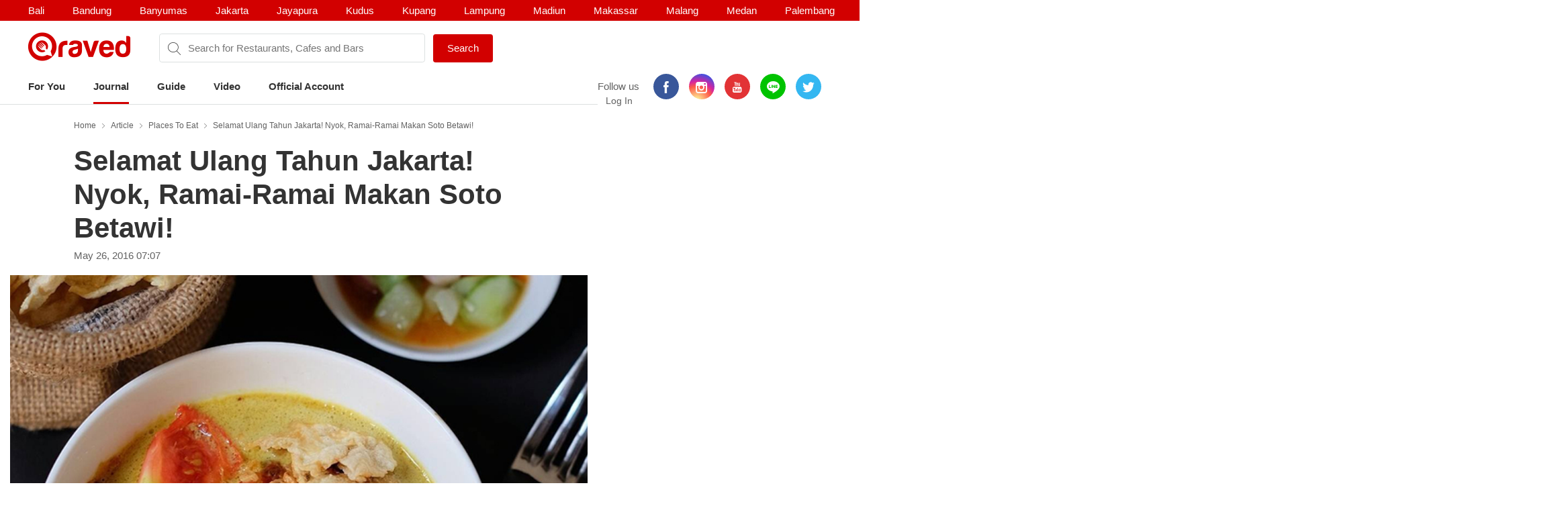

--- FILE ---
content_type: text/html; charset=utf-8
request_url: https://www.qraved.com/journal/places-to-eat/selamat-ulang-tahun-jakarta-nyok-ramai-ramai-makan-soto-betawi/
body_size: 15249
content:
<!DOCTYPE html><html><head><meta charSet="UTF-8"/><meta name="viewport" content="width=device-width, initial-scale=1.0, maximum-scale=1.0, user-scalable=no"/><link rel="shortcut icon" href="/favicon.ico" type="image/x-icon"/><link rel="icon" href="/favicon.ico" type="image/x-icon"/><link rel="apple-touch-icon" sizes="57x57" href="/apple-icon-57x57.png"/><link rel="apple-touch-icon" sizes="60x60" href="/apple-icon-60x60.png"/><link rel="apple-touch-icon" sizes="72x72" href="/apple-icon-72x72.png"/><link rel="apple-touch-icon" sizes="76x76" href="/apple-icon-76x76.png"/><link rel="apple-touch-icon" sizes="114x114" href="/apple-icon-114x114.png"/><link rel="apple-touch-icon" sizes="120x120" href="/apple-icon-120x120.png"/><link rel="apple-touch-icon" sizes="144x144" href="/apple-icon-144x144.png"/><link rel="apple-touch-icon" sizes="152x152" href="/apple-icon-152x152.png"/><link rel="apple-touch-icon" sizes="180x180" href="/apple-icon-180x180.png"/><link rel="icon" type="image/png" sizes="192x192" href="/android-icon-192x192.png"/><link rel="icon" type="image/png" sizes="32x32" href="/favicon-32x32.png"/><link rel="icon" type="image/png" sizes="96x96" href="/favicon-96x96.png"/><link rel="icon" type="image/png" sizes="16x16" href="/favicon-16x16.png"/><link rel="manifest" href="/manifest.json"/><meta name="msapplication-TileColor" content="#ffffff"/><meta name="msapplication-TileImage" content="/ms-icon-144x144.png"/><meta name="theme-color" content="#ffffff"/><meta property="fb:app_id" content="1775558269339910"/><meta name="apple-mobile-web-app-capable" content="yes"/><meta name="apple-mobile-web-app-status-bar-style" content="#E23335"/><meta name="apple-mobile-web-app-title" content="Qraved"/><title data-react-helmet="true">Selamat Ulang Tahun Jakarta! Nyok, Ramai-Ramai Makan Soto Betawi! </title><meta data-react-helmet="true" name="description" content="Selamat Ulang Tahun Jakarta! Nyok, Ramai-Ramai Makan Soto Betawi! "/><meta data-react-helmet="true" property="og:type" content="article"/><meta data-react-helmet="true" property="og:title" content="Selamat Ulang Tahun Jakarta! Nyok, Ramai-Ramai Makan Soto Betawi! "/><meta data-react-helmet="true" property="og:url" content="https://www.qraved.com/journal/places-to-eat/selamat-ulang-tahun-jakarta-nyok-ramai-ramai-makan-soto-betawi/"/><meta data-react-helmet="true" property="og:description" content="Selamat Ulang Tahun Jakarta! Nyok, Ramai-Ramai Makan Soto Betawi! "/><meta data-react-helmet="true" property="og:site_name" content="Qraved Journal"/><meta data-react-helmet="true" property="og:image" content="https://img.qraved.co/v2/image/data/1498123335206-sotobetawi-x.png"/><meta data-react-helmet="true" property="og:image:width" content="1440"/><meta data-react-helmet="true" property="og:image:height" content="975"/><meta data-react-helmet="true" name="twitter:card" content="summary_large_image"/><meta data-react-helmet="true" name="twitter:site" content="@Qraved"/><meta data-react-helmet="true" name="twitter:site:id" content="@Qraved"/><meta data-react-helmet="true" name="twitter:creator" content="@Qraved"/><meta data-react-helmet="true" name="twitter:title" content="Selamat Ulang Tahun Jakarta! Nyok, Ramai-Ramai Makan Soto Betawi! "/><meta data-react-helmet="true" name="twitter:description" content="Selamat Ulang Tahun Jakarta! Nyok, Ramai-Ramai Makan Soto Betawi! "/><meta data-react-helmet="true" name="twitter:image" content="https://img.qraved.co/v2/image/data/1498123335206-sotobetawi-m.png"/><meta data-react-helmet="true" property="al:ios:url" content="qraved731842943://www.qraved.com/app/journal?journalid=2675"/><meta data-react-helmet="true" property="al:ios:app_store_id" content="731842943"/><meta data-react-helmet="true" property="al:ios:app_name" content="Qraved"/><meta data-react-helmet="true" property="al:android:url" content="qraved731842943://www.qraved.com/app/journal?journalid=2675"/><meta data-react-helmet="true" property="al:android:package" content="com.qraved.app"/><meta data-react-helmet="true" property="al:ios:app_name" content="Qraved"/><link data-react-helmet="true" rel="amphtml" href="https://www.qraved.com/amp/journal/places-to-eat/selamat-ulang-tahun-jakarta-nyok-ramai-ramai-makan-soto-betawi/"/><script data-react-helmet="true" type="application/ld+json">{
	"@context": "http://schema.org",
	"@type": "Article",
	"mainEntityOfPage": {
		"@type": "WebPage",
		"@id": "https://www.qraved.com/journal/places-to-eat/selamat-ulang-tahun-jakarta-nyok-ramai-ramai-makan-soto-betawi"
	},
	"url": "https://www.qraved.com/journal/places-to-eat/selamat-ulang-tahun-jakarta-nyok-ramai-ramai-makan-soto-betawi",
	"name": "Selamat Ulang Tahun Jakarta! Nyok, Ramai-Ramai Makan Soto Betawi! ",
	"headline": "Selamat Ulang Tahun Jakarta! Nyok, Ramai-Ramai Makan Soto Betawi! ",
	"image": {
		"@type": "ImageObject",
		"url": "https://img.qraved.co/v2/image/data/1498123335206-sotobetawi.png",
		"height": 677,
		"width": 1000
	},
	"datePublished": "2016-05-26T07:07:57Z",
	"author": {
		"@type": "Person",
		"name": "Qraved"
	},
	"publisher": {
		"@type": "Organization",
		"name": "Qraved",
		"logo": {
			"@type": "ImageObject",
			"url": "https://img.qraved.co/v2/image/image/amp-logo.png",
			"width": 183,
			"height": 60
		}
	},
	"description": "Selamat Ulang Tahun Jakarta! Nyok, Ramai-Ramai Makan Soto Betawi! ",
	"dateModified": "2017-06-22T16:14:46.730Z"
}</script><script data-react-helmet="true" type="application/ld+json">{
	"@context": "http://schema.org",
	"@type": "ItemList",
	"itemListElement": [
		{
			"@type": "ListItem",
			"position": 1,
			"url": "https://www.qraved.com/journal"
		}
	]
}</script><link rel="stylesheet" href="https://node-img.qraved.com/public/main.49c40d9da247e340f19df2a27937bd72.css"/><style data-styled="" data-styled-version="5.1.1"></style><script src="https://node-img.qraved.com/public/jquery-1.12.4.min.js" async=""></script><script type="text/javascript">(function(w,d,s,l,i){w[l]=w[l]||[];w[l].push({'gtm.start':
              new Date().getTime(),event:'gtm.js'});var f=d.getElementsByTagName(s)[0],
              j=d.createElement(s),dl=l!='dataLayer'?'&l='+l:'';j.async=true;j.src=
              'https://www.googletagmanager.com/gtm.js?id='+i+dl;f.parentNode.insertBefore(j,f);
              })(window,document,'script','dataLayer','GTM-W8WVS8');</script><script type="text/javascript">
          (function(e,t){var n=e.imgLos||{_q:[],_iq:{}};var s=t.createElement("script")
          ;s.type="text/javascript";s.async=true
          ;s.src="https://node-img.qraved.com/imgLosV1.min.js"
          ;s.onload=function(){if(e.imgLos.runQueuedFunctions){
          e.imgLos.runQueuedFunctions()}else{
          console.log("[ImgLos] Error: could not load SDK")}}
          ;var r=t.getElementsByTagName("script")[0];r.parentNode.insertBefore(s,r)
          ;function o(e,t){e.prototype[t]=function(){
          this._q.push([t].concat(Array.prototype.slice.call(arguments,0)));return this}}
          var i=function(){this._q=[];return this}
          ;var a=["add","append","clearAll","prepend","set","setOnce","unset"]
          ;for(var c=0;c<a.length;c++){o(i,a[c])}n.Identify=i;var u=function(){this._q=[]
          ;return this}
          ;var l=["setProductId","setQuantity","setPrice","setRevenueType","setEventProperties"]
          ;for(var p=0;p<l.length;p++){o(u,l[p])}n.Revenue=u
          ;var g=["init","logEvent","logRevenue","setUserId","setUserProperties","setOptOut","setVersionName","setDomain","setDeviceId","setGlobalUserProperties","identify","clearUserProperties","setGroup","logRevenueV2","regenerateDeviceId","logEventWithTimestamp","logEventWithGroups","setSessionId"]
          ;function v(e){function t(t){e[t]=function(){
          e._q.push([t].concat(Array.prototype.slice.call(arguments,0)))}}
          for(var n=0;n<g.length;n++){t(g[n])}}v(n);n.getInstance=function(e){
          e=(!e||e.length===0?"$default_instance":e).toLowerCase()
          ;if(!n._iq.hasOwnProperty(e)){n._iq[e]={_q:[]};v(n._iq[e])}return n._iq[e]}
          ;e.imgLos=n})(window,document);

             window.imgLos.getInstance().init("2260fb1221bd4c25bcfae06df4a977234", null, {
                includeReferrer: true,
                includeUtm: true
            });
          </script><script>
          !function(f,b,e,v,n,t,s)
		      {if(f.fbq)return;n=f.fbq=function(){n.callMethod?
			      n.callMethod.apply(n,arguments):n.queue.push(arguments)};
			      if(!f._fbq)f._fbq=n;n.push=n;n.loaded=!0;n.version='2.0';
			      n.queue=[];t=b.createElement(e);t.async=!0;
			      t.src=v;s=b.getElementsByTagName(e)[0];
			      s.parentNode.insertBefore(t,s)}(window,document,'script',
          'https://connect.facebook.net/en_US/fbevents.js');
          fbq('init', '1568612283377353');
          fbq('track', 'PageView');
          fbq('track', 'ViewContent' );
        </script><noscript><img height="1" width="1" src="https://www.facebook.com/tr?id=1568612283377353&amp;ev=PageView&amp;noscript=1"/></noscript></head><body><noscript><iframe src="https://www.googletagmanager.com/ns.html?id=GTM-W8WVS8" height="0" width="0" style="display:none;visibility:hidden"></iframe></noscript><div id="app"><div><div><div class="header"><div class="header__banner"><div class="columns is-mobile"><div class="column"><div class="header__download"><button class="header__banner__close"><span class="qr-close"></span></button><span class="qr-logo-download"></span><div><strong>Qraved</strong></div><div class="header__banner__wording">Open in the Qraved app</div></div><a class="header__download__btn desktop-hide">OPEN</a></div><div class="mobile-hide column align-center"><div class="header__title">No. 1 Food App for Indonesia</div></div><div class="mobile-hide column is-5 align-right"><div class="header__banner__download"><span class="loader-download "><svg version="1.1" id="loader-1" xmlns="http://www.w3.org/2000/svg" x="0px" y="0px" width="40px" height="40px" viewBox="0 0 40 40" enable-background="new 0 0 40 40"><path opacity="0.2" fill="#000" d="M20.201,5.169c-8.254,0-14.946,6.692-14.946,14.946c0,8.255,6.692,14.946,14.946,14.946 s14.946-6.691,14.946-14.946C35.146,11.861,28.455,5.169,20.201,5.169z M20.201,31.749c-6.425,0-11.634-5.208-11.634-11.634 c0-6.425,5.209-11.634,11.634-11.634c6.425,0,11.633,5.209,11.633,11.634C31.834,26.541,26.626,31.749,20.201,31.749z"></path><path fill="#000" d="M26.013,10.047l1.654-2.866c-2.198-1.272-4.743-2.012-7.466-2.012h0v3.312h0 C22.32,8.481,24.301,9.057,26.013,10.047z"><animateTransform attributeType="xml" attributeName="transform" type="rotate" from="0 20 20" to="360 20 20" dur="0.5s" repeatCount="indefinite"></animateTransform></path></svg></span><form class="header__banner__form  " method="GET"><input type="text" class="header__banner__input" placeholder="+62 822 6130 0800" name="phone_number" title="(Must be number)" pattern="[^a-zA-Z]+" minLength="8" maxLength="20" required=""/><button class="button button--cta">Send Link</button></form><span class="header__banner__success null"><svg xmlns="http://www.w3.org/2000/svg" width="26" height="26" viewBox="-263.5 236.5 26 26"><g class="svg-success"><circle cx="-250.5" cy="249.5" r="12"></circle><path d="M-256.46 249.65l3.9 3.74 8.02-7.8"></path></g></svg></span></div></div></div></div><div class="header__content"><div class="header__city mobile-hide no-banner"></div><div class="header__main"><a class="header__logo mobile-hide" href="/"><span class="qr-full-logo"></span></a><div class="header__main__mobile columns is-mobile desktop-hide no-banner"><div class="column is-3"><button class="header__logo"><span class="qr-logo"></span><span class="qr-chevron-down"></span></button></div><div class="column is-6 no-padding-right"></div><div class="column is-3 align-right no-padding-top"><a class="header__login" href="javascript:;">Log In</a></div></div><div class="header__search no-banner"><span class="qr-search"></span><div class="header__search__city mobile-hide"><div class="header__search__select">Jakarta</div></div><input type="text" value="" placeholder="Search for Restaurants, Cafes and Bars"/><a id="submitSearch" class="button button--cta mobile-hide" href="/">Search</a></div><div class="pull-right mobile-hide header__right"><span class="header__wording">Follow us</span><div class="social social--color"><a class="social__icon social__icon--fb" href="https://www.facebook.com/Qraved/" target="_blank"><span class="qr-facebook"></span></a><a class="social__icon social__icon--ig" href="https://www.instagram.com/qraved/" target="_blank"><span class="qr-instagram2"></span></a><a class="social__icon social__icon--yt" href="https://www.youtube.com/channel/UCCgdp2ceawtZIqwxsZYE-6Q" target="_blank"><span class="qr-youtube"></span></a><a class="social__icon social__icon--line" href="https://line.me/R/ti/p/%40gnl0740x" target="_blank"><span class="qr-line"></span></a><a class="social__icon social__icon--tw" href="https://twitter.com/Qraved" target="_blank"><span class="qr-twitter"></span></a></div><div class="header__login">Log In</div></div></div><div><ul class="nav nav--header"><li role="presentation"><a href="/Jakarta">For You</a></li><li role="presentation"><a class="active" aria-current="page" href="/journal">Journal</a></li><li role="presentation"><a href="/Jakarta/dining-guide">Guide</a></li><li role="presentation"><a href="/journal/videos">Video</a></li><li role="presentation"><a href="/Jakarta/official-account">Official Account</a></li></ul></div><div class="header__overlay hide"><section class="section section--relative"><div class="columns is-mobile"><div class="column is-2"><span class="qr-user-signin"></span></div><div class="column is-8">Log in to Qraved to connect with people who love food.</div><div class="column is-2 align-right"><span class="qr-chevron-next"></span></div></div><a class="header__login__link" href="/SignUp"></a></section><section class="section"><div class="section__head columns is-mobile"><div class="column is-9"><h2 class="section__title">Follow Us</h2></div></div><div>For fresh content everyday</div><div class="social social--color"><a class="social__icon social__icon--fb" href="https://www.facebook.com/Qraved/" target="_blank"><span class="qr-facebook"></span></a><a class="social__icon social__icon--ig" href="https://www.instagram.com/qraved/" target="_blank"><span class="qr-instagram2"></span></a><a class="social__icon social__icon--yt" href="https://www.youtube.com/channel/UCCgdp2ceawtZIqwxsZYE-6Q" target="_blank"><span class="qr-youtube"></span></a><a class="social__icon social__icon--line" href="https://line.me/R/ti/p/%40gnl0740x" target="_blank"><span class="qr-line"></span></a><a class="social__icon social__icon--tw" href="https://twitter.com/Qraved" target="_blank"><span class="qr-twitter"></span></a></div></section><section class="section"><div class="section__head columns is-mobile"><div class="column is-9"><h2 class="section__title">Dining out? You can ask us for recommendations!</h2></div></div><a class="header__phone" target="_blank" href="https://v2.zopim.com/widget/livechat.html?api_calls=%5B%5B%22theme.setColors%22%2C%5B%7B%22%22%3A%22%23E23335%22%7D%5D%5D%2C%5B%22theme.reload%22%2C%5B%5D%5D%5D&amp;hostname=www.qraved.com&amp;key=1fT2nteoYMWyaq8ENDrtEEcckY7VDIwa&amp;lang=id&amp;"><span class="qr-email"></span>Click to chat</a><a class="header__phone" href="tel:+622129223070"><span class="qr-phone"></span>+6221 292 23070</a><a class="header__phone" href="#">Operational Hours: 11AM-2PM</a></section><section class="section"><a style="display:block" href="javascript:"><strong>Download The App</strong><span class="qr-chevron-next pull-right"></span></a></section></div></div></div><div><div id="journal" class="page body"><div><div class="splash"><div class="splash__banner"><a href="javascript:" class="splash__close"> <i class="qr-close qr-close--splash"></i></a></div></div></div><div><div class="container container--medium"><div class="journal__top"><div class="breadcrumb mobile-hide"><a class="breadcrumb__link" href="/">Home</a><a class="breadcrumb__link" href="/journal">Article</a><a class="breadcrumb__link" href="/journal/category/places-to-eat">Places to Eat</a><a class="breadcrumb__link" href="/journal/places-to-eat/selamat-ulang-tahun-jakarta-nyok-ramai-ramai-makan-soto-betawi">Selamat Ulang Tahun Jakarta! Nyok, Ramai-Ramai Makan Soto Betawi! </a></div></div></div><div class="container container--medium"><div class="journal__top"><div><h1 class="journal__title">Selamat Ulang Tahun Jakarta! Nyok, Ramai-Ramai Makan Soto Betawi! </h1><time class="journal__time">May 26, 2016 07:07</time></div><div></div></div></div><div class="container container--journal"><figure class="journal__cover"><img alt="Selamat Ulang Tahun Jakarta! Nyok, Ramai-Ramai Makan Soto Betawi! 1" src="https://img.qraved.co/v2/image/data/1498123335206-sotobetawi-b.png?type=placeholder"/></figure><div class="journal__cover__caption"><span>sovifooddiary</span></div></div><div class="container container--medium"><div class="journal__content"><div class="journal__paragraph">Nyak...babe, Encang...encing,&nbsp;menyambut ulang tahun Jakarta yang biasa dirayakan 22 Juni, yuk kita nikmati dengan santapan soto betawi yang super lezat yang bisa kamu nikmati di beberapa tempat ini. Nyok, ramai-ramai makan soto betawi!&nbsp;<br></div><div class="more-content"><div class="resto"><div class="columns is-mobile"><div class="column is-10"><div class="resto__header"><a href="/Jakarta/soto-betawi-h-maruf-cikini"><strong class="resto__title">1<!-- -->. <!-- -->Soto Betawi H. Ma&#x27;ruf</strong><span class="resto__location">Cikini</span></a></div></div></div></div><div class="resto__image"><figure class="resto__figure"><img alt="2" src="https://img.qraved.co/v2/image/data/1498122141639-14276362_1050613585060012_1925854658_n-b.jpg?type=placeholder"/></figure><div class="resto__caption">Photo Source:  <span>@@dianihazri</span></div></div><div class="journal__paragraph">Buat yang cari soto betawi top markotop, kedai&nbsp;<a color:="" font-size:="" helvetica="" href="https://www.qraved.com/Jakarta/soto-betawi-h-maruf-menteng?qstring=jdpinternallink" style="text-decoration-line: none; font-family: Circular, -apple-system, system-ui, ">Soto Betawi H. Ma'ruf</a>&nbsp;bisa jadi destinasi utamanya. Terbukti dari selalu ramainya pengunjung yang menikmati soto di sini. Katanya sih petinggi-petinggi negara juga sering makan di sini. Penasaran mau coba, kan?&nbsp;<br></div><div><div><a class="resto__link" href="/jakarta/soto-betawi-h-maruf-cikini">View Detail</a></div></div><div class="resto"><div class="gojek-feedback"><a class="couponBanner__link" href="javascript:"><img alt="Qraved Mall Page Banner" src="https://img.qraved.co/v2/image/data/jdp-banner-mall-alt-2-1526628841351-b.gif?type=placeholder"/></a></div><div class="columns is-mobile"><div class="column is-10"><div class="resto__header"><a href="/Jakarta/soto-betawi-h-mamat-kelapa-gading"><strong class="resto__title">2<!-- -->. <!-- -->Soto Betawi H Mamat</strong><span class="resto__location">Kelapa Gading</span></a></div></div></div></div><div class="resto__image"><figure class="resto__figure"><img alt="3" src="https://img.qraved.co/v2/image/data/1498122365178-13398911_149957828748753_1719276613_n_m-b.jpg?type=placeholder"/></figure><div class="resto__caption">Photo Source:  <span>berburumakan</span></div></div><div class="journal__paragraph">Mesti buru-buru kalau mau beli soto di sini. Kalau sudah menjelang siang, biasanya langsung ludes. Maklum saja, rasanya benar-benar juara.&nbsp;<br></div><div><div><a class="resto__link" href="/jakarta/soto-betawi-h-mamat-kelapa-gading">View Detail</a></div></div><div class="resto"><div class="columns is-mobile"><div class="column is-10"><div class="resto__header"><a href="/Jakarta/soto-betawi-h-husen-manggarai"><strong class="resto__title">3<!-- -->. <!-- -->Soto Betawi H. Husen</strong><span class="resto__location">Manggarai</span></a></div></div></div></div><div class="resto__image"><figure class="resto__figure"><img alt="4" src="https://img.qraved.co/v2/image/data/1498122596021-13712812_1796692343886197_412692739_n_m-b.jpg?type=placeholder"/></figure><div class="resto__caption">Photo Source:  <span>sovifooddiary</span></div></div><div class="journal__paragraph">Tempat yang satu ini juga terkenal banget di kalangan pencinta soto betawi. Makan seporsi sotonya, kamu bisa menikmati lezatnya daging, kikil, paru, dan babat. Bisa bangga nih kamu jadi anak Jakarta.&nbsp;<br></div><div><div><a class="resto__link" href="/jakarta/soto-betawi-h-husen-manggarai">View Detail</a></div></div><div class="resto"><div class="columns is-mobile"><div class="column is-10"><div class="resto__header"><a href="/Jakarta/soto-jakarta-mas-hari-sunter"><strong class="resto__title">4<!-- -->. <!-- -->Soto Jakarta Mas Hari</strong><span class="resto__location">Sunter</span></a></div></div></div></div><div class="resto__image"><figure class="resto__figure"><img alt="5" src="https://img.qraved.co/v2/image/data/1498122936899-reginaveliany_22_6_2017_16_15_28_152-b.jpg?type=placeholder"/></figure><div class="resto__caption">Photo Source:  <span>reginaveliany</span></div></div><div class="journal__paragraph">Selain soto betawi yang rasanya juara, tempat ini juga menyuguhkan sop, sate, dan&nbsp;tongseng. Yang bikin seru, harganya pun cukup terjangkau, sekitar Rp 25 ribuan.&nbsp;<br></div><div><div><a class="resto__link" href="/jakarta/soto-jakarta-mas-hari-sunter">View Detail</a></div></div></div><div class="journal__social "><div class="journal__social__button"><span class="social__like"><div data-position="journal" class="fb-like" data-href="http://www.qraved.com/journal/places-to-eat/selamat-ulang-tahun-jakarta-nyok-ramai-ramai-makan-soto-betawi/" data-layout="button_count" data-action="like" data-size="small" data-show-faces="true" data-share="false"></div></span><a href="#article-2675-comment" class="social__cta"><i class="qr-messenger"></i>Comment</a></div><div id="article-2675-comment" class="comment"><div class="fb-comments" data-href="http://www.qraved.com/journal/places-to-eat/selamat-ulang-tahun-jakarta-nyok-ramai-ramai-makan-soto-betawi/" data-numposts="1" data-colorscheme="light" data-width="100%" data-order-by="reverse_time"></div></div></div></div></div><div class="journal__trap"><section class="journal__trap__cta desktop-hide mobile-hide"><a class="button button--continueUsingApp button--full" href="javascript:">CONTINUE USING APP</a><a class="button button--white button--full " href="javascript:">READ FULL ARTICLE</a></section></div><section class="journal__community"><div class="couponBanner"></div></section></div><div></div><div class="modal hidden"><div class="modal__overlay"></div><button class="modal__close"><span class="qr-close"></span></button><div class="deeplink-modal"><img src="https://node-img.qraved.com/public/img/group-13@3x.png"/><span class="dmc__title">This feature is only available in Qraved Apps</span><span class="dmc__desc">Please download Qraved apps to participate in the contest and win the grand prize. Find out for more information in Qraved apps</span><a href="javascript:">Download or Open App<!-- --> </a><span class="dmc__dismiss">dismiss</span></div></div></div></div><div class="footer" style="padding-bottom:0"><div class="container"><div class="footer__top"><div class="columns"><div class="column is-three-quarters no-padding-bottom-m"><div class="footer__logo qr-full-logo"></div></div><div class="column no-padding-top-m"><div class="footer__copyright">Qraved.com. All Rights Reserved.</div></div></div></div><div class="footer__main"><div class="columns"><div class="column"><div class="footer__title">Dining out? You can ask us for recommendations!</div><div class="footer__phone"><span class="qr-email"></span><a target="_blank" href="https://v2.zopim.com/widget/livechat.html?api_calls=%5B%5B%22theme.setColors%22%2C%5B%7B%22%22%3A%22%23E23335%22%7D%5D%5D%2C%5B%22theme.reload%22%2C%5B%5D%5D%5D&amp;hostname=www.qraved.com&amp;key=1fT2nteoYMWyaq8ENDrtEEcckY7VDIwa&amp;lang=id&amp;">Click to chat</a></div><div class="footer__phone"><span class="qr-phone"></span><a href="tel:+6221-292-23070">+6221 292 23070</a></div><div class="footer__phone">Operational Hours: 11AM-2PM</div></div><div class="column"><span>Download The App!</span><a class="footer__apps" href="https://itunes.apple.com/app/apple-store/id731842943?pt=5672800" target="_blank"><span class="qr-appstore"></span></a><a class="footer__apps" href="https://play.google.com/store/apps/details?id=com.qraved.app" target="_blank"><span class="qr-google-play"></span></a></div><div class="column desktop-hide"><ul class="footer__links"><li><a href="https://www.qraved.com/jobs/" target="_blank">Jobs</a></li></ul></div><div class="column mobile-hide"><ul class="footer__links"><li><a href="https://www.qraved.com/faq">FAQ</a></li><li><a href="https://www.qraved.com/guidelines-policies">Guidelines &amp; Policies</a></li><li><a href="https://www.yobo.id">JAKARTA VIP by YOBO</a></li><li><a href="https://www.qraved.com/get-app">Download</a></li></ul></div><div class="column mobile-hide"><ul class="footer__links"><li><a href="https://www.qraved.com/sitemap">Site Map</a></li><li><a href="https://www.qraved.com/jobs/" target="_blank">Jobs</a></li></ul></div></div></div><div class="footer__bottom"><div class="columns"><div class="column is-three-quarters mobile-hide"><a class="footer__nav" href="https://www.qraved.com/get-app">About</a><a class="footer__nav" href="https://www.qraved.com/terms-and-conditions">Terms</a><a class="footer__nav" href="https://www.qraved.com/privacy-policy">Privacy Policy</a><a class="footer__nav" href="https://www.qraved.com/contact-us">Contact Us</a></div><div class="column"><div class="footer__social"><div class="social social--undefined"><a class="social__icon social__icon--fb" href="https://www.facebook.com/Qraved/" target="_blank"><span class="qr-facebook"></span></a><a class="social__icon social__icon--ig" href="https://www.instagram.com/qraved/" target="_blank"><span class="qr-instagram2"></span></a><a class="social__icon social__icon--yt" href="https://www.youtube.com/channel/UCCgdp2ceawtZIqwxsZYE-6Q" target="_blank"><span class="qr-youtube"></span></a><a class="social__icon social__icon--line" href="https://line.me/R/ti/p/%40gnl0740x" target="_blank"><span class="qr-line"></span></a><a class="social__icon social__icon--tw" href="https://twitter.com/Qraved" target="_blank"><span class="qr-twitter"></span></a></div></div></div></div></div></div></div></div></div></div><img src="https://www.qraved.com/faq" style="display:none"/><script>window.__PRELOADED_STATE__ = {"routing":{"locationBeforeTransitions":null},"common":{"serverFetchCity":false,"serverFetchHomeData":false,"currentURL":"http://www.qraved.com/journal/places-to-eat/selamat-ulang-tahun-jakarta-nyok-ramai-ramai-makan-soto-betawi/","locale":"en_US.UTF-8","searchCityId":2,"cityId":2,"cityName":"Jakarta","isLoading":true,"isFetching":false,"isNavOpen":false,"isSearchDisplayed":true,"isHeaderSticked":false,"homeSections":[],"headSlides":[],"isGuideDetailPage":false,"cities":[],"citiesV2":[],"breadcrumb":[{"text":"Home","link":"/"},{"text":"Article","link":"/journal"},{"text":"Places to Eat","link":"/journal/category/places-to-eat"},{"text":"Selamat Ulang Tahun Jakarta! Nyok, Ramai-Ramai Makan Soto Betawi! ","link":"/journal/places-to-eat/selamat-ulang-tahun-jakarta-nyok-ramai-ramai-makan-soto-betawi"}],"pageTitle":"...","is404":false,"preLoaded":true,"host":"http://www.qraved.com","isLINEBrowser":false,"googleLoginURL":"https://accounts.google.com/o/oauth2/auth?access_type=offline&scope=https%3A%2F%2Fwww.googleapis.com%2Fauth%2Fplus.me%20https%3A%2F%2Fwww.googleapis.com%2Fauth%2Fuserinfo.email&state=%257B%2522next%2522%253A%2522http%253A%252F%252Fwww.qraved.com%2522%257D&response_type=code&client_id=579100815297-59v6qr80r4cvuu2il1e816klpmaifvvg.apps.googleusercontent.com&redirect_uri=https%3A%2F%2Fwww.qraved.com%2Fapi%2Faccount%2Fgoogle_access_token","isUserCity":0,"deviceAgent":"desktop","isWebp":false,"isKiosk":false,"useragentData":{"isAuthoritative":true,"isMobile":false,"isTablet":false,"isiPad":false,"isiPod":false,"isiPhone":false,"isAndroid":false,"isBlackberry":false,"isOpera":false,"isIE":false,"isEdge":false,"isIECompatibilityMode":false,"isSafari":false,"isFirefox":false,"isWebkit":false,"isChrome":true,"isKonqueror":false,"isOmniWeb":false,"isSeaMonkey":false,"isFlock":false,"isAmaya":false,"isPhantomJS":false,"isEpiphany":false,"isDesktop":true,"isWindows":false,"isLinux":false,"isLinux64":false,"isMac":true,"isChromeOS":false,"isBada":false,"isSamsung":false,"isRaspberry":false,"isBot":false,"isCurl":false,"isAndroidTablet":false,"isWinJs":false,"isKindleFire":false,"isSilk":false,"isCaptive":false,"isSmartTV":false,"isUC":false,"isFacebook":false,"isAlamoFire":false,"silkAccelerated":false,"browser":"Chrome","version":"131.0.0.0","os":"OS X","platform":"Apple Mac","geoIp":{},"source":"Mozilla/5.0 (Macintosh; Intel Mac OS X 10_15_7) AppleWebKit/537.36 (KHTML, like Gecko) Chrome/131.0.0.0 Safari/537.36; ClaudeBot/1.0; +claudebot@anthropic.com)"},"ipAddress":"3.137.217.40, 172.16.2.4","userAgent":"Mozilla/5.0 (Macintosh; Intel Mac OS X 10_15_7) AppleWebKit/537.36 (KHTML, like Gecko) Chrome/131.0.0.0 Safari/537.36; ClaudeBot/1.0; +claudebot@anthropic.com)","deviceModel":"Undefined","deviceOs":"Mac OS","deviceOsVersion":"10.15.7","requestPath":"/journal/places-to-eat/selamat-ulang-tahun-jakarta-nyok-ramai-ramai-makan-soto-betawi/","requestQuery":""},"guide":{"serverFetchGuide":false,"isLoadingGuides":false,"showMap":false,"guideCount":0,"guideOffset":0,"guideMax":10,"guideList":[],"guideDetail":{"diningGuide":{"buttonText":"","pageName":"","pageTitle":"","pageContent":"","headerImage":"","id":0},"restaurantList":[],"showSharePopup":false}},"restaurant":{"dishes":[],"seoKeyword":"","hasMorePhotos":false,"dishOffset":0,"currentIsFavorite":false,"currentFavoriteCount":0,"currentRatingValue":[0,0,0,0,0],"currentRatingValueLoaded":false,"nearbyRestaurantList":[],"nearbyList":[],"isNearbyFetching":false,"reviewList":[],"offerList":[],"promo":{"promo_count":0,"promo_list":[]},"menu":{"count":0,"list":[]},"photos":{"count":0,"list":[]},"photos_t1":{"count":0,"list":[]},"photos_t2":{"count":0,"list":[]},"review":{"review_count":0,"review_list":[]},"review_s1":{"review_count":0,"review_list":[]},"review_s2":{"review_count":0,"review_list":[]},"menuPhotoList":[],"isMenuPhotoFetching":false,"isPhotoRestoFetching":false,"isReviewsRestoFetching":false,"restaurantDetailV2":{"banner":{"list":[]},"intro":{"id":0,"title":"","rating_score":0,"review_count":0,"cuisine_name":"","landmark_name":"","district_name":"","price_name":"","open_status":{"text":"","style":0},"open_hours":[],"phone":0,"seo_keyword":""},"overview":{"menu":{},"review":{},"photo":{},"promo":{}}},"restaurantDetail":{"title":"","banerImageList":["default-image.jpg","default-image.jpg","default-image.jpg"],"menuPhotoList":[],"dishList":[],"hashMorePhotos":false,"location":{"city":{"name":""},"district":{"name":"","district":""}},"cuisineList":[],"description":"","tagList":[],"monTimeOpen":"00.00","monTimeClosed":"00.00","tueTimeOpen":"00.00","tueTimeClosed":"00.00","wedTimeOpen":"00.00","wedTimeClosed":"00.00","thuTimeOpen":"00.00","thuTimeClosed":"00.00","friTimeOpen":"00.00","friTimeClosed":"00.00","satTimeOpen":"00.00","satTimeClosed":"00.00","sunTimeOpen":"00.00","sunTimeClosed":"00.00","restaurantOfferDetailList":[],"reviewList":[],"lastDiningGuideList":[],"qravedJournal":[],"displayTime":",","ratingScore":0},"displayNyepiBanner":false,"displayRamadhanBanner":true},"journal":{"relatedJournal":[],"journalDetail":{"article":{"id":2675,"type":1,"title":"Selamat Ulang Tahun Jakarta! Nyok, Ramai-Ramai Makan Soto Betawi! ","mainPhoto":"data/1498123335206-sotobetawi.png","altText":"Selamat Ulang Tahun Jakarta! Nyok, Ramai-Ramai Makan Soto Betawi! ","photoCreditType":"URL","photoCredit":"sovifooddiary","photoCreditUrl":"www.instagram.com","photoCreditImpl":{},"typeName":"list","width":1000,"height":677,"locationList":[{"id":1,"name":"Jabodetabek","cityId":2}],"photoCredit4AppImpl":{"photoCredit":"","photoCreditType":"URL","photoCreditUrl":"www.instagram.com"},"photoRestaurantId":0,"content":"","wordpressId":48894,"createTime":"May 26, 2016 07:07","createTimeUnixTimestamp":1464246477000,"updateTime":"2017-06-22T16:14:46.730Z","authorId":100,"userId":262,"post":"","status":"public","viewCount":175,"shareCount":0,"likeCount":0,"link":"https://www.qraved.com/journal/places-to-eat/selamat-ulang-tahun-jakarta-nyok-ramai-ramai-makan-soto-betawi/","schedulePost":"","postName":"selamat-ulang-tahun-jakarta-nyok-ramai-ramai-makan-soto-betawi","imported":0,"action":"","celebrityId":0,"targetedKeyword":"","brandId":"","brandDescription":"","brandName":"","brandImageUrl":"","tagList":[{"id":10,"name":"Indonesian"}],"categoryList":[{"name":"Places to Eat","type":14,"upper":0},{"name":"Editor's Pick","type":16,"upper":0}],"gofood":false,"simpleRestaurant":{"area":{"cityId":0,"cityName":null,"code":0,"id":0,"latitude":0,"longitude":0,"name":null,"popular":0,"restaurantCount":0,"seoKeyword":null,"sortOrder":0},"cityName":"","cuisineList":[],"districtName":"","goFoodAppLink":"","goFoodLink":"","landmarkList":[],"nextOpenDay":{},"priceLevel":0,"restaurantId":0,"restaurantTitle":"","score":0,"secondOpenDay":{},"seoKeyword":"","state":0,"yesterdayOpenTime":{}},"isLike":false},"componentCount":21,"components":[{"componentType":4,"componentTypeName":"contentComponents","content":"Nyak...babe, Encang...encing,&nbsp;menyambut ulang tahun Jakarta yang biasa dirayakan 22 Juni, yuk kita nikmati dengan santapan soto betawi yang super lezat yang bisa kamu nikmati di beberapa tempat ini. Nyok, ramai-ramai makan soto betawi!&nbsp;\r\n","url":null,"order":0,"simpleRestaurant":{"restaurantId":0,"restaurantTitle":"","cityName":"","seoKeyword":"","score":0,"landmarkList":[],"area":{"id":0,"name":null,"code":0,"sortOrder":0,"popular":0,"latitude":0,"longitude":0,"cityId":0,"cityName":null,"seoKeyword":null,"restaurantCount":0},"cuisineList":[],"districtName":"","gofoodLink":"","gofoodAppLink":"","state":0,"nextOpenDay":{},"secondOpenDay":{},"yesterdayOpenDay":{}},"state":null,"gofoodLink":"","gofoodAppLink":""},{"componentType":1,"componentTypeName":"restaurantComponents","restaurantId":13131,"order":1,"menuCount":2,"state":6,"area":{"name":"Jakarta Pusat","code":5,"sortOrder":1,"popular":0,"latitude":2,"longitude":2,"cityId":2,"cityName":"Jakarta","seoKeyword":"jakarta-pusat-restaurants"},"simpleRestaurant":{"restaurantId":13131,"restaurantTitle":"Soto Betawi H. Ma'ruf","cityName":"","seoKeyword":"","score":0,"landmarkList":[],"area":{"id":0,"name":null,"code":0,"sortOrder":0,"popular":0,"latitude":0,"longitude":0,"cityId":0,"cityName":null,"seoKeyword":null,"restaurantCount":0},"cuisineList":[],"districtName":"Cikini","gofoodLink":"","gofoodAppLink":"","state":6,"nextOpenDay":{},"secondOpenDay":{},"yesterdayOpenDay":{}},"address1":"Taman Ismail Marzuki, Jl. Cikini Raya No. 73","address2":"","restaurantTitle":"Soto Betawi H. Ma'ruf","latitude":-6.1893277778,"longitude":106.8391944444,"maximumAvailableBooking":30,"maximumAvailableBookingUnit":"days","minimumAvailableBooking":30,"minimumAvailableBookingUnit":"minutes","minimumPax":2,"maximumPax":19,"description":"","discountContent":"","ratingCount":5,"score":8.8,"restaurantRating":8.8,"priceLevel":1,"phoneNumber":"021 3148817","seoKeyword":"soto-betawi-h-maruf-cikini","faveCount":7,"imageCount":4,"liked":true,"saved":false,"cuisineList":[],"cuisineName":"Korean","districtId":61,"districtName":"Cikini","offer":{},"bookStatus":0,"imageUrl":"data/Indonesia/Jakarta/Tebet/Chung_Gi_Wa/mokdengsim__pork_tenderloin_-1600x1600.jpg","stateName":"Normal","wellKnownFor":"","yesterdayOpenTime":{"intermission":"","closedTime":"","openTime":"","openDay":""},"nextOpenDay":{"intermission":"","closedTime":"22:00","openTime":"10:00","openDay":"Fri"},"secondOpenDay":{"intermission":"","closedTime":"22:00","openTime":"10:00","openDay":"Sat"},"landmarkList":[],"restaurantLandmark":"Kota Kasablanka","reviewCount":5,"cityName":"Jakarta","gofoodLink":"","gofoodAppLink":""},{"componentType":3,"componentTypeName":"photoComponents","photo":"data/1498122141639-14276362_1050613585060012_1925854658_n.jpg","url":null,"order":2,"credit":"@@dianihazri","creditUrl":"www.instagram.com","creditType":"URL","simpleRestaurant":{"restaurantId":13131,"restaurantTitle":"Soto Betawi H. Ma'ruf","cityName":"","seoKeyword":"","score":0,"landmarkList":[],"area":{"id":0,"name":null,"code":0,"sortOrder":0,"popular":0,"latitude":0,"longitude":0,"cityId":0,"cityName":null,"seoKeyword":null,"restaurantCount":0},"cuisineList":[],"districtName":"","gofoodLink":"","gofoodAppLink":"","state":6,"nextOpenDay":{"intermission":"","closedTime":"22:00","openTime":"11:00","openDay":"Fri"},"secondOpenDay":{"intermission":"","closedTime":"22:00","openTime":"11:00","openDay":"Sat"},"yesterdayOpenDay":{"intermission":"","closedTime":"","openTime":"","openDay":""}},"height":640,"width":640,"restaurantId":13131,"photoCredit":{"photoCredit":"@@dianihazri","photoCreditType":"URL","photoCreditUrl":"www.instagram.com","restaurantId":0,"userId":0,"userAvatar":"","userPhotoCount":0,"userReviewCount":0},"photoCreditImpl":{},"photoTarget":"","state":6,"gofoodLink":"","gofoodAppLink":""},{"componentType":4,"componentTypeName":"contentComponents","content":"Buat yang cari soto betawi top markotop, kedai&nbsp;<a color:=\"\" font-size:=\"\" helvetica=\"\" href=\"https://www.qraved.com/Jakarta/soto-betawi-h-maruf-menteng?qstring=jdpinternallink\" style=\"text-decoration-line: none; font-family: Circular, -apple-system, system-ui, \">Soto Betawi H. Ma'ruf</a>&nbsp;bisa jadi destinasi utamanya. Terbukti dari selalu ramainya pengunjung yang menikmati soto di sini. Katanya sih petinggi-petinggi negara juga sering makan di sini. Penasaran mau coba, kan?&nbsp;\r\n","url":null,"order":3,"simpleRestaurant":{"restaurantId":13131,"restaurantTitle":"Soto Betawi H. Ma'ruf","cityName":"","seoKeyword":"","score":0,"landmarkList":[],"area":{"id":0,"name":null,"code":0,"sortOrder":0,"popular":0,"latitude":0,"longitude":0,"cityId":0,"cityName":null,"seoKeyword":null,"restaurantCount":0},"cuisineList":[],"districtName":"","gofoodLink":"","gofoodAppLink":"","state":6,"nextOpenDay":{},"secondOpenDay":{},"yesterdayOpenDay":{}},"state":6,"gofoodLink":"","gofoodAppLink":""},{"componentType":5,"componentTypeName":"buttonComponents","content":"View Detail","url":"","order":4,"type":0,"restaurantButtonsLandingPage":"RDP","restaurantSelectPromo":"","buttonTextColor":"","buttonColor":"","simpleRestaurant":{"restaurantId":13131,"restaurantTitle":"Soto Betawi H. Ma'ruf","cityName":"Jakarta","seoKeyword":"soto-betawi-h-maruf-cikini","score":0,"landmarkList":[],"area":{"id":0,"name":null,"code":0,"sortOrder":0,"popular":0,"latitude":0,"longitude":0,"cityId":0,"cityName":null,"seoKeyword":null,"restaurantCount":0},"cuisineList":[],"districtName":"","gofoodLink":"","gofoodAppLink":"","state":6,"nextOpenDay":{"intermission":"","closedTime":"22:00","openTime":"11:00","openDay":"Fri"},"secondOpenDay":{"intermission":"","closedTime":"22:00","openTime":"11:00","openDay":"Sat"},"yesterdayOpenDay":{"intermission":"","closedTime":"","openTime":"","openDay":""}},"state":6,"gofoodLink":"","gofoodAppLink":""},{"componentType":1,"componentTypeName":"restaurantComponents","restaurantId":53476,"order":6,"menuCount":0,"state":6,"area":{"name":"Jakarta Utara","code":6,"sortOrder":1,"popular":0,"latitude":2,"longitude":2,"cityId":2,"cityName":"Jakarta","seoKeyword":"jakarta-utara-restaurants"},"simpleRestaurant":{"restaurantId":53476,"restaurantTitle":"Soto Betawi H Mamat","cityName":"","seoKeyword":"","score":0,"landmarkList":[],"area":{"id":0,"name":null,"code":0,"sortOrder":0,"popular":0,"latitude":0,"longitude":0,"cityId":0,"cityName":null,"seoKeyword":null,"restaurantCount":0},"cuisineList":[],"districtName":"Kelapa Gading","gofoodLink":"","gofoodAppLink":"","state":6,"nextOpenDay":{},"secondOpenDay":{},"yesterdayOpenDay":{}},"address1":"Jl. Boulevard Raya Blok FW, No. 29","address2":"","restaurantTitle":"Soto Betawi H Mamat","latitude":-6.1658222222,"longitude":106.9022444444,"maximumAvailableBooking":30,"maximumAvailableBookingUnit":"days","minimumAvailableBooking":30,"minimumAvailableBookingUnit":"minutes","minimumPax":2,"maximumPax":19,"description":"","discountContent":"","ratingCount":2,"score":8,"restaurantRating":8,"priceLevel":1,"phoneNumber":"021 4531502","seoKeyword":"soto-betawi-h-mamat-kelapa-gading","faveCount":1,"imageCount":4,"liked":true,"saved":false,"cuisineList":[],"cuisineName":"Korean","districtId":61,"districtName":"Kelapa Gading","offer":{},"bookStatus":0,"imageUrl":"data/Indonesia/Jakarta/Tebet/Chung_Gi_Wa/mokdengsim__pork_tenderloin_-1600x1600.jpg","stateName":"Normal","wellKnownFor":"","yesterdayOpenTime":{"intermission":"","closedTime":"","openTime":"","openDay":""},"nextOpenDay":{"intermission":"","closedTime":"22:00","openTime":"10:00","openDay":"Fri"},"secondOpenDay":{"intermission":"","closedTime":"22:00","openTime":"10:00","openDay":"Sat"},"landmarkList":[],"restaurantLandmark":"Kota Kasablanka","reviewCount":2,"cityName":"Jakarta","gofoodLink":"","gofoodAppLink":""},{"componentType":3,"componentTypeName":"photoComponents","photo":"data/1498122365178-13398911_149957828748753_1719276613_n_m.jpg","url":null,"order":7,"credit":"berburumakan","creditUrl":"www.instagram.com","creditType":"URL","simpleRestaurant":{"restaurantId":53476,"restaurantTitle":"Soto Betawi H Mamat","cityName":"","seoKeyword":"","score":0,"landmarkList":[],"area":{"id":0,"name":null,"code":0,"sortOrder":0,"popular":0,"latitude":0,"longitude":0,"cityId":0,"cityName":null,"seoKeyword":null,"restaurantCount":0},"cuisineList":[],"districtName":"","gofoodLink":"","gofoodAppLink":"","state":6,"nextOpenDay":{"intermission":"","closedTime":"22:00","openTime":"11:00","openDay":"Fri"},"secondOpenDay":{"intermission":"","closedTime":"22:00","openTime":"11:00","openDay":"Sat"},"yesterdayOpenDay":{"intermission":"","closedTime":"","openTime":"","openDay":""}},"height":640,"width":640,"restaurantId":53476,"photoCredit":{"photoCredit":"berburumakan","photoCreditType":"URL","photoCreditUrl":"www.instagram.com","restaurantId":0,"userId":0,"userAvatar":"","userPhotoCount":0,"userReviewCount":0},"photoCreditImpl":{},"photoTarget":"","state":6,"gofoodLink":"","gofoodAppLink":""},{"componentType":4,"componentTypeName":"contentComponents","content":"Mesti buru-buru kalau mau beli soto di sini. Kalau sudah menjelang siang, biasanya langsung ludes. Maklum saja, rasanya benar-benar juara.&nbsp;\r\n","url":null,"order":8,"simpleRestaurant":{"restaurantId":53476,"restaurantTitle":"Soto Betawi H Mamat","cityName":"","seoKeyword":"","score":0,"landmarkList":[],"area":{"id":0,"name":null,"code":0,"sortOrder":0,"popular":0,"latitude":0,"longitude":0,"cityId":0,"cityName":null,"seoKeyword":null,"restaurantCount":0},"cuisineList":[],"districtName":"","gofoodLink":"","gofoodAppLink":"","state":6,"nextOpenDay":{},"secondOpenDay":{},"yesterdayOpenDay":{}},"state":6,"gofoodLink":"","gofoodAppLink":""},{"componentType":5,"componentTypeName":"buttonComponents","content":"View Detail","url":"","order":9,"type":0,"restaurantButtonsLandingPage":"RDP","restaurantSelectPromo":"","buttonTextColor":"","buttonColor":"","simpleRestaurant":{"restaurantId":53476,"restaurantTitle":"Soto Betawi H Mamat","cityName":"Jakarta","seoKeyword":"soto-betawi-h-mamat-kelapa-gading","score":0,"landmarkList":[],"area":{"id":0,"name":null,"code":0,"sortOrder":0,"popular":0,"latitude":0,"longitude":0,"cityId":0,"cityName":null,"seoKeyword":null,"restaurantCount":0},"cuisineList":[],"districtName":"","gofoodLink":"","gofoodAppLink":"","state":6,"nextOpenDay":{"intermission":"","closedTime":"22:00","openTime":"11:00","openDay":"Fri"},"secondOpenDay":{"intermission":"","closedTime":"22:00","openTime":"11:00","openDay":"Sat"},"yesterdayOpenDay":{"intermission":"","closedTime":"","openTime":"","openDay":""}},"state":6,"gofoodLink":"","gofoodAppLink":""},{"componentType":1,"componentTypeName":"restaurantComponents","restaurantId":14095,"order":11,"menuCount":15,"state":6,"area":{"name":"Jakarta Selatan","code":4,"sortOrder":1,"popular":0,"latitude":2,"longitude":2,"cityId":2,"cityName":"Jakarta","seoKeyword":"jakarta-selatan-restaurants"},"simpleRestaurant":{"restaurantId":14095,"restaurantTitle":"Soto Betawi H. Husen","cityName":"","seoKeyword":"","score":0,"landmarkList":[],"area":{"id":0,"name":null,"code":0,"sortOrder":0,"popular":0,"latitude":0,"longitude":0,"cityId":0,"cityName":null,"seoKeyword":null,"restaurantCount":0},"cuisineList":[],"districtName":"Manggarai","gofoodLink":"","gofoodAppLink":"","state":6,"nextOpenDay":{},"secondOpenDay":{},"yesterdayOpenDay":{}},"address1":"Jl. Padang Panjang No. 6B - 6C","address2":"","restaurantTitle":"Soto Betawi H. Husen","latitude":-6.2130194444,"longitude":106.8448777778,"maximumAvailableBooking":30,"maximumAvailableBookingUnit":"days","minimumAvailableBooking":30,"minimumAvailableBookingUnit":"minutes","minimumPax":2,"maximumPax":19,"description":"","discountContent":"","ratingCount":153,"score":8,"restaurantRating":8,"priceLevel":1,"phoneNumber":"021 83706476","seoKeyword":"soto-betawi-h-husen-manggarai","faveCount":34,"imageCount":4,"liked":true,"saved":false,"cuisineList":[],"cuisineName":"Korean","districtId":61,"districtName":"Manggarai","offer":{},"bookStatus":0,"imageUrl":"data/Indonesia/Jakarta/Tebet/Chung_Gi_Wa/mokdengsim__pork_tenderloin_-1600x1600.jpg","stateName":"Normal","wellKnownFor":"","yesterdayOpenTime":{"intermission":"","closedTime":"","openTime":"","openDay":""},"nextOpenDay":{"intermission":"","closedTime":"22:00","openTime":"10:00","openDay":"Fri"},"secondOpenDay":{"intermission":"","closedTime":"22:00","openTime":"10:00","openDay":"Sat"},"landmarkList":[],"restaurantLandmark":"Kota Kasablanka","reviewCount":153,"cityName":"Jakarta","gofoodLink":"","gofoodAppLink":""},{"componentType":3,"componentTypeName":"photoComponents","photo":"data/1498122596021-13712812_1796692343886197_412692739_n_m.jpg","url":null,"order":12,"credit":"sovifooddiary","creditUrl":"www.instagram.com","creditType":"URL","simpleRestaurant":{"restaurantId":14095,"restaurantTitle":"Soto Betawi H. Husen","cityName":"","seoKeyword":"","score":0,"landmarkList":[],"area":{"id":0,"name":null,"code":0,"sortOrder":0,"popular":0,"latitude":0,"longitude":0,"cityId":0,"cityName":null,"seoKeyword":null,"restaurantCount":0},"cuisineList":[],"districtName":"","gofoodLink":"","gofoodAppLink":"","state":6,"nextOpenDay":{"intermission":"","closedTime":"22:00","openTime":"11:00","openDay":"Fri"},"secondOpenDay":{"intermission":"","closedTime":"22:00","openTime":"11:00","openDay":"Sat"},"yesterdayOpenDay":{"intermission":"","closedTime":"","openTime":"","openDay":""}},"height":640,"width":640,"restaurantId":14095,"photoCredit":{"photoCredit":"sovifooddiary","photoCreditType":"URL","photoCreditUrl":"www.instagram.com","restaurantId":0,"userId":0,"userAvatar":"","userPhotoCount":0,"userReviewCount":0},"photoCreditImpl":{},"photoTarget":"","state":6,"gofoodLink":"","gofoodAppLink":""},{"componentType":4,"componentTypeName":"contentComponents","content":"Tempat yang satu ini juga terkenal banget di kalangan pencinta soto betawi. Makan seporsi sotonya, kamu bisa menikmati lezatnya daging, kikil, paru, dan babat. Bisa bangga nih kamu jadi anak Jakarta.&nbsp;\r\n","url":null,"order":13,"simpleRestaurant":{"restaurantId":14095,"restaurantTitle":"Soto Betawi H. Husen","cityName":"","seoKeyword":"","score":0,"landmarkList":[],"area":{"id":0,"name":null,"code":0,"sortOrder":0,"popular":0,"latitude":0,"longitude":0,"cityId":0,"cityName":null,"seoKeyword":null,"restaurantCount":0},"cuisineList":[],"districtName":"","gofoodLink":"","gofoodAppLink":"","state":6,"nextOpenDay":{},"secondOpenDay":{},"yesterdayOpenDay":{}},"state":6,"gofoodLink":"","gofoodAppLink":""},{"componentType":5,"componentTypeName":"buttonComponents","content":"View Detail","url":"","order":14,"type":0,"restaurantButtonsLandingPage":"RDP","restaurantSelectPromo":"","buttonTextColor":"","buttonColor":"","simpleRestaurant":{"restaurantId":14095,"restaurantTitle":"Soto Betawi H. Husen","cityName":"Jakarta","seoKeyword":"soto-betawi-h-husen-manggarai","score":0,"landmarkList":[],"area":{"id":0,"name":null,"code":0,"sortOrder":0,"popular":0,"latitude":0,"longitude":0,"cityId":0,"cityName":null,"seoKeyword":null,"restaurantCount":0},"cuisineList":[],"districtName":"","gofoodLink":"","gofoodAppLink":"","state":6,"nextOpenDay":{"intermission":"","closedTime":"22:00","openTime":"11:00","openDay":"Fri"},"secondOpenDay":{"intermission":"","closedTime":"22:00","openTime":"11:00","openDay":"Sat"},"yesterdayOpenDay":{"intermission":"","closedTime":"","openTime":"","openDay":""}},"state":6,"gofoodLink":"","gofoodAppLink":""},{"componentType":1,"componentTypeName":"restaurantComponents","restaurantId":14128,"order":16,"menuCount":0,"state":6,"area":{"name":"Jakarta Utara","code":6,"sortOrder":1,"popular":0,"latitude":2,"longitude":2,"cityId":2,"cityName":"Jakarta","seoKeyword":"jakarta-utara-restaurants"},"simpleRestaurant":{"restaurantId":14128,"restaurantTitle":"Soto Jakarta Mas Hari","cityName":"","seoKeyword":"","score":0,"landmarkList":[],"area":{"id":0,"name":null,"code":0,"sortOrder":0,"popular":0,"latitude":0,"longitude":0,"cityId":0,"cityName":null,"seoKeyword":null,"restaurantCount":0},"cuisineList":[],"districtName":"Sunter","gofoodLink":"","gofoodAppLink":"","state":6,"nextOpenDay":{},"secondOpenDay":{},"yesterdayOpenDay":{}},"address1":"Jl. Cempaka Putih Timur","address2":"","restaurantTitle":"Soto Jakarta Mas Hari","latitude":-6.172383,"longitude":106.874041,"maximumAvailableBooking":30,"maximumAvailableBookingUnit":"days","minimumAvailableBooking":30,"minimumAvailableBookingUnit":"minutes","minimumPax":2,"maximumPax":19,"description":"","discountContent":"","ratingCount":16,"score":8.2,"restaurantRating":8.2,"priceLevel":1,"phoneNumber":"021 42873952","seoKeyword":"soto-jakarta-mas-hari-sunter","faveCount":1,"imageCount":4,"liked":true,"saved":false,"cuisineList":[],"cuisineName":"Korean","districtId":61,"districtName":"Sunter","offer":{},"bookStatus":0,"imageUrl":"data/Indonesia/Jakarta/Tebet/Chung_Gi_Wa/mokdengsim__pork_tenderloin_-1600x1600.jpg","stateName":"Normal","wellKnownFor":"","yesterdayOpenTime":{"intermission":"","closedTime":"","openTime":"","openDay":""},"nextOpenDay":{"intermission":"","closedTime":"22:00","openTime":"10:00","openDay":"Fri"},"secondOpenDay":{"intermission":"","closedTime":"22:00","openTime":"10:00","openDay":"Sat"},"landmarkList":[],"restaurantLandmark":"Kota Kasablanka","reviewCount":16,"cityName":"Jakarta","gofoodLink":"","gofoodAppLink":""},{"componentType":3,"componentTypeName":"photoComponents","photo":"data/1498122936899-reginaveliany_22_6_2017_16_15_28_152.jpg","url":null,"order":17,"credit":"reginaveliany","creditUrl":"https://www.instagram.com/p/7E2i64zctC/?taken-at=86498056","creditType":"URL","simpleRestaurant":{"restaurantId":14128,"restaurantTitle":"Soto Jakarta Mas Hari","cityName":"","seoKeyword":"","score":0,"landmarkList":[],"area":{"id":0,"name":null,"code":0,"sortOrder":0,"popular":0,"latitude":0,"longitude":0,"cityId":0,"cityName":null,"seoKeyword":null,"restaurantCount":0},"cuisineList":[],"districtName":"","gofoodLink":"","gofoodAppLink":"","state":6,"nextOpenDay":{"intermission":"","closedTime":"22:00","openTime":"11:00","openDay":"Fri"},"secondOpenDay":{"intermission":"","closedTime":"22:00","openTime":"11:00","openDay":"Sat"},"yesterdayOpenDay":{"intermission":"","closedTime":"","openTime":"","openDay":""}},"height":640,"width":640,"restaurantId":14128,"photoCredit":{"photoCredit":"reginaveliany","photoCreditType":"URL","photoCreditUrl":"https://www.instagram.com/p/7E2i64zctC/?taken-at=86498056","restaurantId":0,"userId":0,"userAvatar":"","userPhotoCount":0,"userReviewCount":0},"photoCreditImpl":{},"photoTarget":"","state":6,"gofoodLink":"","gofoodAppLink":""},{"componentType":4,"componentTypeName":"contentComponents","content":"Selain soto betawi yang rasanya juara, tempat ini juga menyuguhkan sop, sate, dan&nbsp;tongseng. Yang bikin seru, harganya pun cukup terjangkau, sekitar Rp 25 ribuan.&nbsp;\r\n","url":null,"order":18,"simpleRestaurant":{"restaurantId":14128,"restaurantTitle":"Soto Jakarta Mas Hari","cityName":"","seoKeyword":"","score":0,"landmarkList":[],"area":{"id":0,"name":null,"code":0,"sortOrder":0,"popular":0,"latitude":0,"longitude":0,"cityId":0,"cityName":null,"seoKeyword":null,"restaurantCount":0},"cuisineList":[],"districtName":"","gofoodLink":"","gofoodAppLink":"","state":6,"nextOpenDay":{},"secondOpenDay":{},"yesterdayOpenDay":{}},"state":6,"gofoodLink":"","gofoodAppLink":""},{"componentType":5,"componentTypeName":"buttonComponents","content":"View Detail","url":"","order":19,"type":0,"restaurantButtonsLandingPage":"RDP","restaurantSelectPromo":"","buttonTextColor":"","buttonColor":"","simpleRestaurant":{"restaurantId":14128,"restaurantTitle":"Soto Jakarta Mas Hari","cityName":"Jakarta","seoKeyword":"soto-jakarta-mas-hari-sunter","score":0,"landmarkList":[],"area":{"id":0,"name":null,"code":0,"sortOrder":0,"popular":0,"latitude":0,"longitude":0,"cityId":0,"cityName":null,"seoKeyword":null,"restaurantCount":0},"cuisineList":[],"districtName":"","gofoodLink":"","gofoodAppLink":"","state":6,"nextOpenDay":{"intermission":"","closedTime":"22:00","openTime":"11:00","openDay":"Fri"},"secondOpenDay":{"intermission":"","closedTime":"22:00","openTime":"11:00","openDay":"Sat"},"yesterdayOpenDay":{"intermission":"","closedTime":"","openTime":"","openDay":""}},"state":6,"gofoodLink":"","gofoodAppLink":""}],"journalConfig":{"journalInteractionConfig":{"canShare":true,"canLike":true,"canComment":true},"journalExtraProperties":{"staticImageTopWeb":"","staticImageTopMobile":"","staticImageTopApp":"","flowingImageBottomWeb":"","flowingImageBottomMobile":"","flowingImageBottomApp":"","staticImageTop":{"webLink":{"redirectType":"","link":""},"mobileLink":{"redirectType":"","link":""},"appLink":{"redirectType":"","link":""}},"flowingImageBottom":{"webLink":{"redirectType":"","link":""},"mobileLink":{"redirectType":"","link":""},"appLink":{"redirectType":"","link":""}},"staticImageTopWebList":[{"imageUrl":"","webLink":{"redirectType":"","link":""}}],"staticImageTopMobileList":[{"imageUrl":"","webLink":{"redirectType":"","link":""}}],"flowingImageBottomWebList":[{"imageUrl":"","webLink":{"redirectType":"","link":""}}],"flowingImageBottomMobileList":[{"imageUrl":"","webLink":{"redirectType":"","link":""}}]}},"metaInfo":{"focusKeyword":"ulang tahun jakarta makan soto betawi","metaKeywords":"","metaDescription":"Selamat Ulang Tahun Jakarta! Nyok, Ramai-Ramai Makan Soto Betawi! ","seoTitle":"Selamat Ulang Tahun Jakarta! Nyok, Ramai-Ramai Makan Soto Betawi! "}},"journalList":{"article_list":[]},"latestJournal":[],"journalAuthors":[],"categoryBanner":[],"trendingArticles":[],"allArticlesAuthor":{"article_list":[]},"isFetching":false,"journalHomepage":{"banners":[],"sections":[],"videos":[]},"journalSearch":{"docs":[]}},"search":{"searchResult":{"restaurantList":[],"currentCity":{"name":"jakarta","id":2},"offerTypeList":[],"cuisineList":[],"areaList":[],"districtList":[],"tagList":[],"breadcrumbs":[]},"isFetching":false,"isSearchFetching":false,"selectedCityName":"","selectedArea":"","selectedAreaObject":null,"selectedLocation":"","selectedLocationObject":null,"selectedLandmark":"","selectedLandmarkObject":null,"selectedCuisine":"","selectedCuisineObject":null,"selectedFeatures":[],"selectedFeatureObjects":[],"selectedPayment":[],"selectedPriceRange":[],"selectAllOfferTypes":false,"selectedOfferTypes":[],"selectedKeyword":"","sortby":"popularity","mobileMenuOpen":null,"page":1,"moreRestaurantList":[]},"auth":{"signinErrorMessage":false,"signupErrorMessage":false,"resetPasswordMessage":false,"isPageLoading":false,"signInAndSignUpPageLoading":false},"bookingFlow":{},"user":{"user":{},"isLogged":false,"profile":{"serverFetchProfileData":false,"isFetching":false,"showPosts":true,"profileData":{}},"settings":{},"guide":{"isLoadingGuides":false,"guidesData":{"count":0,"guides":[],"isCelebrity":0,"occupation":""}},"review":{"showCommentPopup":false,"showSharePopup":false,"showDetailSharePopup":false,"isLoadingReviews":false,"reviewListData":{"counts":0,"reviews":[]},"reviews":[],"reviewList":[],"reviewDetail":{},"isLoadingReviewDetail":true,"emptyReviewDetail":true,"doReviewCommentPost":false},"photo":{"photos":[],"photoOffset":0,"showCommentIcon":true,"updateDishId":0,"comments":[],"isFetchingPhotos":false}},"campaign":{"campaignDetail":{"article":{},"componentCount":0,"components":[],"partner":{}},"promo":{},"coupon":{}},"referral":{"history_count":0,"history_list":[],"referral_code":""},"ranking":{"isLoading":false,"user_list":[]},"introduction":{"isLoading":false},"channel":{"isFetchingChannel":false,"isFetchingContentChannel":false,"isServerSide":false,"isFetchingChannelDetail":false,"home_page":{"mall":{"count":0,"list":[]},"other_than_mall":{"count":0,"list":[]}},"recommend":[],"partnership":{"list":[],"official_account_info":{}},"categories":[],"latest_update":{"count":0,"list":[]},"category_all":[],"category_list":{"count":0,"list":[]},"detail":{"intro":{"banner":[],"asset_image":[]},"promo":{"count":0,"list":[]},"guide":{"count":0,"list":[]},"journal":{"count":0,"list":[]},"instagram_photo":{"count":0,"list":[]},"partnership":{"detail_info":{"official_account_detail":{"banner_image_type":""}}},"about":{"address":"","latitude":0,"longitude":0,"instagram_location_id":0,"phone":0,"website":""},"page_sections":[]},"detailContent":{"intro":{"banner":[]},"promo":{"count":0,"list":[]},"guide":{"count":0,"list":[]},"journal":{"count":0,"list":[]},"instagram_photo":{"count":0,"list":[]}},"isFetchingChannelDetailContent":false},"contest":{"detail":{"contest_invitation_id":0,"first_name":"","last_name":"","channel_name":"","invitation_description":"","invitation_image":"","invitation_button_text":"","invitation_text_color":"","invitation_button_color":"","user_id":0}},"delivery":{"isRestaurantActive":true,"token":"","firebaseToken":"","seeMoreLoading":false,"address":"","selectedFood":[],"selectedFoodNumber":0,"currentDetailId":null,"note":"","restaurantId":0,"restaurantAddress":"","restaurantPhoneNumber":"","deliveryCharge":0,"restaurantSeoKeyword":"","deliveryFee":[],"isDelivery":false,"isOpen":false,"areaName":"","cityName":"","currentId":0,"menus":[],"zipCode":"","name":"","restaurantInfo":null,"distance":0,"addressValid":false,"myOrderReturnPage":"","mapRetuenPage":"","currentCoupon":null,"currentAreaName":"","currentCityName":"","currentCountryName":"","currentStateName":"","currentPaymentPrice":0,"orders":[],"restaurantIds":[],"orderId":"","orderStatus":"","orderNumber":0,"myOrderRuning":false,"brand":null,"ids":[],"brandIds":[],"noBrandIds":[],"minCharge":0,"canBooking":true,"deliveryType":"","deliveryPrice":0,"deliverySchedule":[],"openSchedule":[],"geolocationDisabled":false,"contactName":"","contactPhone":"","contactEmail":"","foodDeatilReturnPage":"","menuReturnPage":"","redeemCoupons":[],"valid":true,"couponListReturnPage":"","deliveryMethod":"","storeType":"QSR","orderTypeGroup":"","orderTypeGroups":[],"whatsAppId":"","maxDiscountCoupon":null,"discountText":"","currentCouponCanUse":true,"canUseCoupon":[],"notCanUseCoupon":[],"coupons":[],"totalSales":0,"totalSalesNotDisCount":0,"formatMenus":[],"orderMode":"before_pay","position":{"latitude":0,"longitude":0},"currentAdderss":"","addressNote":"","addressTitle":""},"deliveryAuth":{"mobileLoginPageLoading":true,"mobileLoginButtoLoading":false,"mobileLoginButtonDisabled":true,"phoneLoginError":"","otpErrorTimeFormat":"","hour":0,"min":0,"sec":0,"limitTime":0,"phone":{"country_code":"","mobile_phone":""},"emailLoginPageLoading":true,"emailButtonLoading":false,"loginPassword":"","loginPasswordError":"","loginEmail":"","loginEmailError":"","formatTimeString":"","otpCodeId":"","otp":"","otpIndex":0,"verifyOtpError":"","ramdom":0,"verifyOtpNextButtonDisabled":true,"checkError":false,"resendLoading":false,"countDown":0,"sendOtpCount":0,"verifyOtpPageLoading":true,"name":"","firstName":"","lastName":"","email":"","password":"","confirmPassword":"","firstNameError":"","lastNameError":"","emailError":"","passwordError":"","confirmPasswordError":"","createAccountLoading":false,"createAccountLoadingPageLoading":true,"loginPageMessage":"","verifyOtpPageMessage":"Enter the code we sent via Whatsapp to your registered phone number "},"waiting":{"isFetchingWaitingSetting":false,"setting":{}},"couponWallet":{"isLoading":false,"isMoreLoading":false,"error":null,"count":0,"data":null,"page":1,"pageSize":4,"filter":{"keyword":""},"scrollTop":0}}</script><script src="https://node-img.qraved.com/public/f0b3b35a0ac5aa257fbb.vendor.js"></script><script src="https://node-img.qraved.com/public/9c49b73f1782b9aa8b95.main.js"></script><script type="text/javascript">
          window.fbAsyncInit = function() {
            FB.init({
              appId      : '1775558269339910',
              cookie     : true, 
              xfbml            : true,
              version    : 'v12.0'
              });
            FB.AppEvents.logPageView();
          };

          (function(d, s, id){
            var js, fjs = d.getElementsByTagName(s)[0];
            if (d.getElementById(id)) {return;}
            js = d.createElement(s); js.id = id;
            js.src = "//connect.facebook.net/en_US/sdk.js";
            fjs.parentNode.insertBefore(js, fjs);
            }(document, 'script', 'facebook-jssdk'));</script><script type="text/javascript">
          if (window.screen.availWidth> 480) {
          window.$zopim||(function(d,s){var z=$zopim=function(c){z._.push(c)},$=z.s=
              d.createElement(s),e=d.getElementsByTagName(s)[0];z.set=function(o){z.set.
          _.push(o)};z._=[];z.set._=[];$.async=!0;$.setAttribute('charset','utf-8');
              $.src='//v2.zopim.com/?1fT2nteoYMWyaq8ENDrtEEcckY7VDIwa';z.t=+new Date;$.
                  type='text/javascript';e.parentNode.insertBefore($,e)})(document,'script');

           $zopim(function(){
                $zopim.livechat.theme.setColor('#E23335');
                $zopim.livechat.theme.reload();
            });
          }
          </script><script type="text/javascript" src="https://cdnjs.cloudflare.com/ajax/libs/jsencrypt/3.1.0/jsencrypt.min.js"></script><script type="text/javascript">
            (function(){
              function myFunction() {
                document.body.getBoundingClientRect().height;
              }
              window.addEventListener("resize", myFunction);
            })();
          </script></body></html>